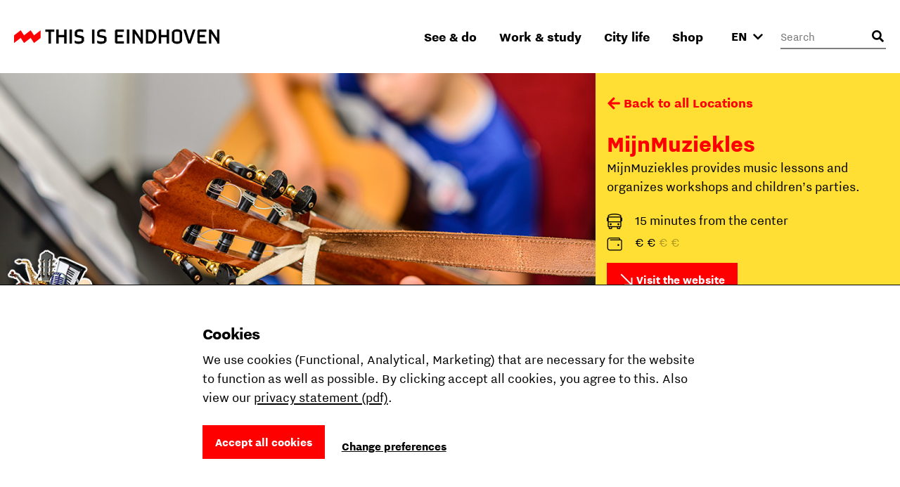

--- FILE ---
content_type: text/html; charset=utf-8
request_url: https://www.thisiseindhoven.com/en/locations/mijnmuziekles
body_size: 13581
content:


<!DOCTYPE html>
<html lang="en" class="js">
<head>
    <meta name="htmx-config" content='{"selfRequestsOnly":false,"allowScriptTags":true,"indicatorClass":"htmx-indicator","historyCacheSize":20,"withCredentials":false,"defaultFocusScroll":false,"getCacheBusterParam":false,"globalViewTransitions":false,"antiForgery":{"formFieldName":"__RequestVerificationToken","headerName":"RequestVerificationToken","requestToken":"CfDJ8DtCN2mODPJAmBQAOyAtrUfcTx2mwJnbumr4bfq7HaOVk77X8tIvs8cy0vC2_SUc8ne6NULHcV312BYnPhF2FlHSSPJedA7RdbbJct3DZhcdvt_Kb43at3RXVlireHErCqvBIn0tDFAPdsn7idolMaM"}}' />

    <meta charset="UTF-8">
    <meta http-equiv="X-UA-Compatible" content="IE=edge,chrome=1">
    <meta name="viewport" content="width=device-width, initial-scale=1, shrink-to-fit=no">

    <script type="module">
        document.documentElement.classList.remove('no-js');
        document.documentElement.classList.add('js');
    </script>

    <link rel="preload" as="font" href="/fonts/nittieindhoven-normal-v200.woff" type="font/woff" crossorigin="anonymous">
    <link rel="preload" as="font" href="/fonts/nittieindhoven-normalitalic-v200.woff" type="font/woff" crossorigin="anonymous">
    <link rel="preload" as="font" href="/fonts/nittieindhoven-extraBold-v200.woff" type="font/woff" crossorigin="anonymous">
    <link rel="preload" as="font" href="/fonts/nittieindhoven-normal-v200.woff2" type="font/woff2" crossorigin="anonymous">
    <link rel="preload" as="font" href="/fonts/nittieindhoven-normalitalic-v200.woff2" type="font/woff2" crossorigin="anonymous">
    <link rel="preload" as="font" href="/fonts/nittieindhoven-extraBold-v200.woff2" type="font/woff2" crossorigin="anonymous">

    <link rel="preconnect" href="https://dc.services.visualstudio.com" crossorigin/>
    <link rel="preconnect" href="https://fonts.gstatic.com" crossorigin/>
    <link rel="preconnect" href="https://www.gstatic.com" crossorigin/>
    <link rel="preconnect" href="https://www.googletagmanager.com" crossorigin/>

    <link rel="stylesheet" href="/fonts/fontface.css?v=0-q7pE-z4WHRms0bp8iMTBjAleZb54JcX3uvCziFRnQ">
    <link rel="stylesheet" href="/css/entry.css?v=cda759TurrOT3bIqRbEzpVBR_J-NWU_wx7ryAnuhqnM" charset="utf-8" />

    
    


    <link rel="manifest" href="/manifest.json?v=080w9cm1nArXSXvZiIYtTeSFUn2HaZ_pdVzJGUe9LNQ">

    <link rel="shortcut icon" href="/favicon/favicon-32.png?v=UfA1H5ZBZzsAfo_xjaxMHl1EdNoRTk5wOvv1fbd2EOY">
    <link rel="icon" type="image/png" sizes="32x32" href="/favicon/favicon-32.png?v=UfA1H5ZBZzsAfo_xjaxMHl1EdNoRTk5wOvv1fbd2EOY">
    <link rel="icon" type="image/png" sizes="48x48" href="/favicon/favicon-48.png?v=Vcmb95THPpemb3wcGTA65Oup4KjIB5sWcjYavnaNAPQ">
    <link rel="icon" type="image/png" sizes="96x96" href="/favicon/favicon-64.png?v=okG_txT5w_zGno183n8Hs6lp_FjwgFw6dVSRagAbH7c">
    <link rel="icon" type="image/png" sizes="128x128" href="/favicon/favicon-128.png?v=kCzR_4zAHunBVtV-wPwHCu8uhQxs29zu-A4hYKnC_sk">
    <link rel="icon" type="image/png" sizes="152x152" href="/favicon/favicon-152.png?v=1QIJlQ1SaNfG4wCjs1HmIArgXaqhjnELxa_1uGJYYlY">
    <link rel="icon" type="image/png" sizes="192x192" href="/favicon/favicon-192.png?v=PgXdryix6PLSWWEuF1sTaptSLPK4c6BJbW89btd_e-0">

    <link rel="apple-touch-icon" href="/images/apple-touch-icon.png?v=1QIJlQ1SaNfG4wCjs1HmIArgXaqhjnELxa_1uGJYYlY" />

    <meta name="mobile-web-app-capable" content="yes">
    <meta name="apple-mobile-web-app-capable" content="yes">
    <meta name="application-name" content="This is Eindhoven">
    <meta name="apple-mobile-web-app-title" content="This is Eindhoven">
    <meta name="theme-color" content="#FF0000">
    <meta name="msapplication-navbutton-color" content="#FF0000">
    <meta name="apple-mobile-web-app-status-bar-style" content="black-translucent">
    <meta name="msapplication-starturl" content="/">

    
<link rel="canonical" href="https://www.thisiseindhoven.com/en/locations/mijnmuziekles" />

<title>MijnMuziekles | This is Eindhoven</title>

<!-- Schema.org markup for Google+ -->
<meta name="description" content="MijnMuziekles provides music lessons and organizes workshops and children&#x2019;s parties.">

<meta name="robots" content="index, follow" />

<!-- Open Graph data -->
<meta property="og:title" content="MijnMuziekles | This is Eindhoven" />
<meta property="og:type" content="website" />
<meta property="og:url" content="https://www.thisiseindhoven.com/en/locations/mijnmuziekles" />
<meta property="og:image" content="https://www.thisiseindhoven.com/getmedia/df35a5c0-7e43-4d91-9a32-edf981a3de14/MijnMuziekles_1.jpeg?width=976&amp;height=502&amp;ext=.jpeg" />
<meta property="og:description" content="MijnMuziekles provides music lessons and organizes workshops and children&#x2019;s parties." />
<meta property="og:site_name" content="This is Eindhoven" />


<meta property="og:locale" content="en-GB" />
    <meta property="og:locale:alternate" content="nl-NL" />
    <meta property="og:locale:alternate" content="de-DE" />


    


    <script>
        window.dataLayer = window.dataLayer || [];

        function gtag() { window.dataLayer.push(arguments); }
    </script>

    <script>
    gtag('consent', 'default', {
        ad_storage: "denied",
        ad_user_data: "denied",
        ad_personalization: "denied",
        analytics_storage: "denied",
        personalization_storage: "denied",
        functionality_storage: "granted",
        security_storage: "granted",
    });
</script>

    
<!-- Google Tag Manager -->
<script>!function(){"use strict";function l(e){for(var t=e,r=0,n=document.cookie.split(";");r<n.length;r++){var o=n[r].split("=");if(o[0].trim()===t)return o[1]}}function s(e){return localStorage.getItem(e)}function u(e){return window[e]}function A(e,t){e=document.querySelector(e);return t?null==e?void 0:e.getAttribute(t):null==e?void 0:e.textContent}var e=window,t=document,r="script",n="dataLayer",o="https://sst.thisiseindhoven.com",a="",i="cfp1nykhooqv",c="alv4=aWQ9R1RNLUs2QzhLRw%3D%3D&page=3",g="cookie",v="tie_",E="",d=!1;try{var d=!!g&&(m=navigator.userAgent,!!(m=new RegExp("Version/([0-9._]+)(.*Mobile)?.*Safari.*").exec(m)))&&16.4<=parseFloat(m[1]),f="stapeUserId"===g,I=d&&!f?function(e,t,r){void 0===t&&(t="");var n={cookie:l,localStorage:s,jsVariable:u,cssSelector:A},t=Array.isArray(t)?t:[t];if(e&&n[e])for(var o=n[e],a=0,i=t;a<i.length;a++){var c=i[a],c=r?o(c,r):o(c);if(c)return c}else console.warn("invalid uid source",e)}(g,v,E):void 0;d=d&&(!!I||f)}catch(e){console.error(e)}var m=e,g=(m[n]=m[n]||[],m[n].push({"gtm.start":(new Date).getTime(),event:"gtm.js"}),t.getElementsByTagName(r)[0]),v=I?"&bi="+encodeURIComponent(I):"",E=t.createElement(r),f=(d&&(i=8<i.length?i.replace(/([a-z]{8}$)/,"kp$1"):"kp"+i),!d&&a?a:o);E.async=!0,E.src=f+"/"+i+".js?"+c+v,null!=(e=g.parentNode)&&e.insertBefore(E,g)}();</script>
<!-- End Google Tag Manager -->

    
    <link rel="alternate" hreflang="en" href="https://www.thisiseindhoven.com/en/locations/mijnmuziekles" />
    <link rel="alternate" hreflang="de" href="https://www.thisiseindhoven.com/de/locaties/mijnmuziekles" />
    <link rel="alternate" hreflang="x-default" href="https://www.thisiseindhoven.com/nl/locaties/mijnmuziekles" />


    
    
<script type="application/ld&#x2B;json">
    {
  "@context": "http://schema.org",
  "name": "MijnMuziekles",
  "description": "MijnMuziekles provides music lessons and organizes workshops and children’s parties.",
  "image": "/getmedia/412477c7-af74-40e2-9280-e8f1b77916ea/MijnMuziekles.jpeg",
  "@type": "Place",
  "address": {
    "@type": "PostalAddress",
    "addressCountry": "NL",
    "postalCode": "5614 HB",
    "streetAddress": "Heezerweg 87",
    "addressLocality": "Eindhoven"
  },
  "geo": {
    "latitude": 51.427719,
    "longitude": 5.491629,
    "@type": "GeoCoordinates"
  },
  "telephone": "+31 (0) 40 - 737 02 33",
  "sameAs": "https://www.mijnmuziekles.nl/"
}
</script>
    

<script type="application/ld&#x2B;json">
    {
        "@context": "http://schema.org",
        "@type": "BreadcrumbList",
        "itemListElement": [
            {
                "@type": "ListItem",
                "position": 1,
                "name": "Home",
                "item": "https://www.thisiseindhoven.com/en"
            },
            {
                "@type": "ListItem",
                "position": 2,
                "name": "Ontdek alle locaties",
                "item": "https://www.thisiseindhoven.com/en/locations"
            },
            {
                "@type": "ListItem",
                "position": 3,
                "name": "MijnMuziekles"
            }
        ]
    }
</script>




    <script src="/scripts/vendor/lazysizes.min.js?v=8FWCTnc6cpdu8vlQQ0_-MpyNI6WbfYeFTzmMRIrNzo4" defer></script>
    <script src="/scripts/vendor/swiper.min.js?v=Z0UrTSatSEfg3L7gHMCBguOavBd_kAenA-6DoHNw8Ow" defer></script>
    <script src="/scripts/vendor/dialog-polyfill.min.js?v=Q-Sclq9tIHICJPzDMMNaporHKEd_aJS99-IHgK3PVnA"></script>

    <script type="text/javascript" src="/kentico.resource/activities/kenticoactivitylogger/logger.js?pageIdentifier=1857" async></script>

    
<script type="text/javascript">!function(T,l,y){var S=T.location,k="script",D="instrumentationKey",C="ingestionendpoint",I="disableExceptionTracking",E="ai.device.",b="toLowerCase",w="crossOrigin",N="POST",e="appInsightsSDK",t=y.name||"appInsights";(y.name||T[e])&&(T[e]=t);var n=T[t]||function(d){var g=!1,f=!1,m={initialize:!0,queue:[],sv:"5",version:2,config:d};function v(e,t){var n={},a="Browser";return n[E+"id"]=a[b](),n[E+"type"]=a,n["ai.operation.name"]=S&&S.pathname||"_unknown_",n["ai.internal.sdkVersion"]="javascript:snippet_"+(m.sv||m.version),{time:function(){var e=new Date;function t(e){var t=""+e;return 1===t.length&&(t="0"+t),t}return e.getUTCFullYear()+"-"+t(1+e.getUTCMonth())+"-"+t(e.getUTCDate())+"T"+t(e.getUTCHours())+":"+t(e.getUTCMinutes())+":"+t(e.getUTCSeconds())+"."+((e.getUTCMilliseconds()/1e3).toFixed(3)+"").slice(2,5)+"Z"}(),iKey:e,name:"Microsoft.ApplicationInsights."+e.replace(/-/g,"")+"."+t,sampleRate:100,tags:n,data:{baseData:{ver:2}}}}var h=d.url||y.src;if(h){function a(e){var t,n,a,i,r,o,s,c,u,p,l;g=!0,m.queue=[],f||(f=!0,t=h,s=function(){var e={},t=d.connectionString;if(t)for(var n=t.split(";"),a=0;a<n.length;a++){var i=n[a].split("=");2===i.length&&(e[i[0][b]()]=i[1])}if(!e[C]){var r=e.endpointsuffix,o=r?e.location:null;e[C]="https://"+(o?o+".":"")+"dc."+(r||"services.visualstudio.com")}return e}(),c=s[D]||d[D]||"",u=s[C],p=u?u+"/v2/track":d.endpointUrl,(l=[]).push((n="SDK LOAD Failure: Failed to load Application Insights SDK script (See stack for details)",a=t,i=p,(o=(r=v(c,"Exception")).data).baseType="ExceptionData",o.baseData.exceptions=[{typeName:"SDKLoadFailed",message:n.replace(/\./g,"-"),hasFullStack:!1,stack:n+"\nSnippet failed to load ["+a+"] -- Telemetry is disabled\nHelp Link: https://go.microsoft.com/fwlink/?linkid=2128109\nHost: "+(S&&S.pathname||"_unknown_")+"\nEndpoint: "+i,parsedStack:[]}],r)),l.push(function(e,t,n,a){var i=v(c,"Message"),r=i.data;r.baseType="MessageData";var o=r.baseData;return o.message='AI (Internal): 99 message:"'+("SDK LOAD Failure: Failed to load Application Insights SDK script (See stack for details) ("+n+")").replace(/\"/g,"")+'"',o.properties={endpoint:a},i}(0,0,t,p)),function(e,t){if(JSON){var n=T.fetch;if(n&&!y.useXhr)n(t,{method:N,body:JSON.stringify(e),mode:"cors"});else if(XMLHttpRequest){var a=new XMLHttpRequest;a.open(N,t),a.setRequestHeader("Content-type","application/json"),a.send(JSON.stringify(e))}}}(l,p))}function i(e,t){f||setTimeout(function(){!t&&m.core||a()},500)}var e=function(){var n=l.createElement(k);n.src=h;var e=y[w];return!e&&""!==e||"undefined"==n[w]||(n[w]=e),n.onload=i,n.onerror=a,n.onreadystatechange=function(e,t){"loaded"!==n.readyState&&"complete"!==n.readyState||i(0,t)},n}();y.ld<0?l.getElementsByTagName("head")[0].appendChild(e):setTimeout(function(){l.getElementsByTagName(k)[0].parentNode.appendChild(e)},y.ld||0)}try{m.cookie=l.cookie}catch(p){}function t(e){for(;e.length;)!function(t){m[t]=function(){var e=arguments;g||m.queue.push(function(){m[t].apply(m,e)})}}(e.pop())}var n="track",r="TrackPage",o="TrackEvent";t([n+"Event",n+"PageView",n+"Exception",n+"Trace",n+"DependencyData",n+"Metric",n+"PageViewPerformance","start"+r,"stop"+r,"start"+o,"stop"+o,"addTelemetryInitializer","setAuthenticatedUserContext","clearAuthenticatedUserContext","flush"]),m.SeverityLevel={Verbose:0,Information:1,Warning:2,Error:3,Critical:4};var s=(d.extensionConfig||{}).ApplicationInsightsAnalytics||{};if(!0!==d[I]&&!0!==s[I]){var c="onerror";t(["_"+c]);var u=T[c];T[c]=function(e,t,n,a,i){var r=u&&u(e,t,n,a,i);return!0!==r&&m["_"+c]({message:e,url:t,lineNumber:n,columnNumber:a,error:i}),r},d.autoExceptionInstrumented=!0}return m}(y.cfg);function a(){y.onInit&&y.onInit(n)}(T[t]=n).queue&&0===n.queue.length?(n.queue.push(a),n.trackPageView({})):a()}(window,document,{
src: "https://js.monitor.azure.com/scripts/b/ai.2.min.js", // The SDK URL Source
crossOrigin: "anonymous", 
cfg: { // Application Insights Configuration
    connectionString: 'InstrumentationKey=554c06cf-4714-4e33-b2fd-690818265b64'
}});</script></head>

<body data-pagetheme=yellow>
    
<!-- Google Tag Manager (noscript) -->
<noscript><iframe src="https://sst.thisiseindhoven.com/ns.html?id=GTM-K6C8KG" height="0" width="0" style="display:none;visibility:hidden"></iframe></noscript>
<!-- End Google Tag Manager (noscript) -->

    <header>
        
<a class="button skip-link" href="#pagecontent">Ga naar inhoud</a>




<div class='header' data-ktc-search-exclude>
    <div class='header__inner'>
        <div class='header__logo'>
            <a href="/en" class="logo" title="Back to the home page">
                <img src="/images/thisiseindhoven-logo.svg?v=FacSbpC78Y4QuPsUwyoQMQ5vjHJzNJol810DY88HCPc" alt="Logo This Is Eindhoven">
            </a>
        </div>

        <div class='header__navigation'>
            


<nav>
    <ul class='navigation'>
            <li class=' has-megamenu ' data-theme='yellow'>
                <a href='#'>See &amp; do</a>

                <div class='megamenu'>
                    <div class='megamenu__inner'>
                        

<div class="megamenu__highlight">
        <figure>
            

        <img class="lazyload" data-srcset="/getmedia/711a60c1-f2c4-47e8-be2d-0e99d2c016dd/zomer-Piet-Hein-Eek-showroom-bezoekers-Nick-Bookelaar.jpg?width=720&amp;resizemode=force 720w, /getmedia/711a60c1-f2c4-47e8-be2d-0e99d2c016dd/zomer-Piet-Hein-Eek-showroom-bezoekers-Nick-Bookelaar.jpg?width=533&amp;resizemode=force 533w" data-sizes="auto" width="2048" height="1366"  alt="" title="" />

        </figure>

    <span class="tag tie-icon  color--red">
        <span>Plan your trip</span>
    </span>

    <span class="megamenu__highlight-title">Your ultimate trip to Eindhoven</span>
    <a href="/en/see-and-do/your-ultimate-trip-to-eindhoven" class="button button-outline button-outline--black tie-icon tie-icon-arrow-diagonal">Read more 
        <span class="visually-hidden">about Your ultimate trip to Eindhoven</span>
    </a>
</div>

                        <div class='megamenu__submenu'>
                            <a class='button-link tie-icon tie-icon-arrow-left mobile-menu__back' href="#">Back</a>
                            <span class='megamenu__submenu-title'>See &amp; do</span>
                            <ul>
                                    <li class=' '>
                                        <a href='/en/events'>Events</a>
                                    </li>
                                    <li class=' '>
                                        <a href='/en/see-and-do/plan-your-trip'>Plan your trip</a>
                                    </li>
                                    <li class=' '>
                                        <a href='/en/see-and-do/shopping'>Shopping</a>
                                    </li>
                                    <li class=' '>
                                        <a href='/en/see-and-do/fun-things-to-do'>Fun things to do</a>
                                    </li>
                                    <li class=' '>
                                        <a href='/en/see-and-do/hotels'>Hotels</a>
                                    </li>
                                    <li class=' '>
                                        <a href='/en/see-and-do/nightlife'>Nightlife</a>
                                    </li>
                                    <li class=' '>
                                        <a href='/en/see-and-do/culture-and-design'>Culture &amp; design</a>
                                    </li>
                                    <li class=' '>
                                        <a href='/en/see-and-do/dynamic-districts'>Districts</a>
                                    </li>
                                    <li class=' '>
                                        <a href='/en/see-and-do/food-and-drinks'>Food &amp; drinks</a>
                                    </li>
                                    <li class=' '>
                                        <a href='/en/see-and-do/tours'>City tours</a>
                                    </li>
                            </ul>

                                <a href="/en/see-and-do" class="megamenu__menu-link button-link tie-icon tie-icon-arrow-diagonal color--red">
                                    <span class='color--black'>More to see &amp; do</span>
                                </a>
                        </div>
                    </div>
                </div>
            </li>
            <li class=' has-megamenu ' data-theme='green'>
                <a href='#'>Work &amp; study</a>

                <div class='megamenu'>
                    <div class='megamenu__inner'>
                        

<div class="megamenu__highlight">
        <figure>
            

        <img class="lazyload" data-srcset="/getmedia/0ccdf290-40e7-4929-bb09-218ff489b7c8/Eindhoven-Exchange_foto-Nadia-ten-Wolde-(2).jpg?width=720&amp;resizemode=force 720w, /getmedia/0ccdf290-40e7-4929-bb09-218ff489b7c8/Eindhoven-Exchange_foto-Nadia-ten-Wolde-(2).jpg?width=533&amp;resizemode=force 533w" data-sizes="auto" width="2048" height="1365"  alt="" title="" />

        </figure>

    <span class="tag tie-icon  color--blue">
        <span>Talent</span>
    </span>

    <span class="megamenu__highlight-title">10x Reasons to study in Eindhoven</span>
    <a href="/en/work-and-study/10-reasons-to-study-in-eindhoven" class="button button-outline button-outline--black tie-icon tie-icon-arrow-diagonal">Read more 
        <span class="visually-hidden">about 10x Reasons to study in Eindhoven</span>
    </a>
</div>

                        <div class='megamenu__submenu'>
                            <a class='button-link tie-icon tie-icon-arrow-left mobile-menu__back' href="#">Back</a>
                            <span class='megamenu__submenu-title'>Work &amp; study</span>
                            <ul>
                                    <li class=' '>
                                        <a href='/en/work-and-study/study'>Study in Eindhoven</a>
                                    </li>
                                    <li class=' '>
                                        <a href='/en/work-and-study/career'>Kickstart your career</a>
                                    </li>
                                    <li class=' '>
                                        <a href='/en/work-and-study/study/guide-how-to-kick-start-your-student-life'>Student life</a>
                                    </li>
                                    <li class=' '>
                                        <a href='/en/work-and-study/tech-and-maker-districts'>Tech &amp; maker districts</a>
                                    </li>
                                    <li class=' '>
                                        <a href='/en/work-and-study/work-spaces'>Work spaces</a>
                                    </li>
                            </ul>

                                <a href="/en/work-and-study" class="megamenu__menu-link button-link tie-icon tie-icon-arrow-diagonal color--blue">
                                    <span class='color--black'>All about work &amp; study</span>
                                </a>
                        </div>
                    </div>
                </div>
            </li>
            <li class=' has-megamenu ' data-theme='pink'>
                <a href='#'>City life</a>

                <div class='megamenu'>
                    <div class='megamenu__inner'>
                        

<div class="megamenu__highlight">
        <figure>
            

        <img class="lazyload" data-srcset="/getmedia/f88ff8e0-eeb8-43a1-ae5a-061b63b62f9e/Bio-Based-Building_DDW22_foto-Max-Kneefel-(5).jpg?width=720&amp;resizemode=force 720w, /getmedia/f88ff8e0-eeb8-43a1-ae5a-061b63b62f9e/Bio-Based-Building_DDW22_foto-Max-Kneefel-(5).jpg?width=533&amp;resizemode=force 533w" data-sizes="auto" width="1843" height="1228"  alt="" title="Max Kneefel" />

        </figure>

    <span class="tag tie-icon  color--darkgreen">
        <span>See &amp; do</span>
    </span>

    <span class="megamenu__highlight-title">Is Eindhoven worth it?</span>
    <a href="/en/city-life/about-eindhoven/is-eindhoven-worth-it" class="button button-outline button-outline--black tie-icon tie-icon-arrow-diagonal">Read more 
        <span class="visually-hidden">about Is Eindhoven worth it?</span>
    </a>
</div>

                        <div class='megamenu__submenu'>
                            <a class='button-link tie-icon tie-icon-arrow-left mobile-menu__back' href="#">Back</a>
                            <span class='megamenu__submenu-title'>City life</span>
                            <ul>
                                    <li class=' '>
                                        <a href='/en/city-life/about-eindhoven'>About Eindhoven</a>
                                    </li>
                                    <li class=' '>
                                        <a href='/en/city-life/the-eindhoven-brand'>Share the Vibe</a>
                                    </li>
                                    <li class=' '>
                                        <a href='/en/city-life/moving-to-eindhoven'>Moving to Eindhoven</a>
                                    </li>
                                    <li class=' '>
                                        <a href='/en/city-life/people-of-eindhoven'>People of Eindhoven</a>
                                    </li>
                                    <li class=' '>
                                        <a href='/en/city-life/feeling-at-home'>Living &amp; feeling at home</a>
                                    </li>
                                    <li class=' '>
                                        <a href='/en/city-life/transportation'>Public transportation</a>
                                    </li>
                                    <li class=' '>
                                        <a href='/en/city-life/eindhoven-from-a-to-z'>Eindhoven from A to Z</a>
                                    </li>
                            </ul>

                                <a href="/en/city-life" class="megamenu__menu-link button-link tie-icon tie-icon-arrow-diagonal color--darkgreen">
                                    <span class='color--black'>All about city life</span>
                                </a>
                        </div>
                    </div>
                </div>
            </li>
            <li class=' has-megamenu ' data-theme='white'>
                <a href='#'>Shop</a>

                <div class='megamenu'>
                    <div class='megamenu__inner'>
                        

<div class="megamenu__highlight">
        <figure>
            

        <img class="lazyload" data-srcset="/getmedia/4b78eaf0-fc7a-4599-9d23-ceeacc27669f/HS_08300-2-min.jpg?width=720&amp;resizemode=force 720w, /getmedia/4b78eaf0-fc7a-4599-9d23-ceeacc27669f/HS_08300-2-min.jpg?width=533&amp;resizemode=force 533w" data-sizes="auto" width="4672" height="5840"  alt="" title="Jesse Bischoff" />

        </figure>

    <span class="tag tie-icon  color--red">
        <span>THE VIBE</span>
    </span>

    <span class="megamenu__highlight-title">THE VIBE</span>
    <a href="/en/the-vibe" class="button button-outline button-outline--black tie-icon tie-icon-arrow-diagonal">Discover the new collection 
        <span class="visually-hidden">about THE VIBE</span>
    </a>
</div>

                        <div class='megamenu__submenu'>
                            <a class='button-link tie-icon tie-icon-arrow-left mobile-menu__back' href="#">Back</a>
                            <span class='megamenu__submenu-title'>Shop</span>
                            <ul>
                                    <li class=' '>
                                        <a href='/en/the-vibe'>THE VIBE</a>
                                    </li>
                                    <li class=' '>
                                        <a href='/en/all-products/t-shirts'>T-shirts</a>
                                    </li>
                                    <li class=' '>
                                        <a href='/en/all-products/totebags'>Totebags</a>
                                    </li>
                                    <li class=' '>
                                        <a href='/en/all-products/sweaters'>Jackets</a>
                                    </li>
                                    <li class=' '>
                                        <a href='/en/all-products/caps'>Caps</a>
                                    </li>
                                    <li class=' '>
                                        <a href='/en/all-products/hoodies'>Hoodies</a>
                                    </li>
                                    <li class=' '>
                                        <a href='/en/all-products/sweaters'>Sweaters</a>
                                    </li>
                                    <li class=' '>
                                        <a href='/en/delivery-returning'>Delivery &amp; returns</a>
                                    </li>
                            </ul>

                                <a href="/en/all-products" class="megamenu__menu-link button-link tie-icon tie-icon-arrow-diagonal color--red">
                                    <span class='color--black'>Discover all products</span>
                                </a>
                        </div>
                    </div>
                </div>
            </li>
    </ul>
</nav>
        </div>

        <button class="mobile-menu__trigger" aria-label="Open menu">
            <div class="nav-icon">
                <span></span>
                <span></span>
                <span></span>
                <span></span>
            </div>
        </button>

        



<div class='header__language-selector clonable-noshow'>
    <form method="post" action="/en-gb/languagepicker/changelanguage">
            <input name="__Kentico_DC_Page" type="hidden" value="CfDJ8DtCN2mODPJAmBQAOyAtrUeTaW0OEPFzex1CyXOIInLpEPHmiNNf9G/fLRrAVuqwd3BHIFnspAhHxTKCgs7OrsHipUquEM598YI58o8PLFhwHuV&#x2B;pfRGRqB7/bEvhLzF6w==" />

        <input name="originalPath" type="hidden" />
        
        <input name="requestPath" value="/en/locations/mijnmuziekles" type="hidden" />

        <label for="language-picker-select" class="visually-hidden">Select a language</label>
        <select name="language" id="language-picker-select" onchange="this.form.submit();" data-val="true" data-val-required="The Language field is required.">
                <option lang="nl" value="nl" title="Dutch">NL</option>
                <option lang="en" value="en" title="English" selected="selected">EN</option>
                <option lang="de" value="de" title="German">DE</option>
        </select>
        <span class='tie-icon tie-icon-chevron-down'></span>
    <input name="__RequestVerificationToken" type="hidden" value="CfDJ8DtCN2mODPJAmBQAOyAtrUfcTx2mwJnbumr4bfq7HaOVk77X8tIvs8cy0vC2_SUc8ne6NULHcV312BYnPhF2FlHSSPJedA7RdbbJct3DZhcdvt_Kb43at3RXVlireHErCqvBIn0tDFAPdsn7idolMaM" /></form>
</div>


        

<div class='header__search clonable-noshow'>
    <form method="post" action="/en-gb/headersearch/searchrequest">
        <input name="currentPath" value="/en/locations/mijnmuziekles" type="hidden" />

        <div class="form-field form-field__with-icon form-field__with-icon--right">
            <div class="editing-form-control-nested-control">
                <input class="search" id="header-search" name="searchTerm" type="search"
                       placeholder='Search'
                       onfocus="this.placeholder = ''"
                       onblur="this.placeholder = 'Search'" />
            </div>
            <span class='header__search-placeholder-text'>What are you looking for?</span>
        </div>
        <button type="button" class='header__search-button' aria-label="Open search input"></button>
    <input name="__RequestVerificationToken" type="hidden" value="CfDJ8DtCN2mODPJAmBQAOyAtrUfcTx2mwJnbumr4bfq7HaOVk77X8tIvs8cy0vC2_SUc8ne6NULHcV312BYnPhF2FlHSSPJedA7RdbbJct3DZhcdvt_Kb43at3RXVlireHErCqvBIn0tDFAPdsn7idolMaM" /></form>
</div>
    </div>
</div>    </header>

    <main id="pagecontent" class="body-inner">
         




<section class="sticky-sidebar-layout">
    <div class="sticky-sidebar-layout__content">
        <div class="sticky-sidebar-layout-featured-image">
            

        <img class="lazyload" data-srcset="/getmedia/412477c7-af74-40e2-9280-e8f1b77916ea/MijnMuziekles.jpeg?width=768&amp;resizemode=force 768w, /getmedia/412477c7-af74-40e2-9280-e8f1b77916ea/MijnMuziekles.jpeg?width=1024&amp;resizemode=force 1024w" data-sizes="auto" width="976" height="502"  alt="" title="Default copyright" />

        </div>
        <div class="sticky-sidebar-layout__content-inner">
            <div class="text text--padding-large">
                <p>At My Music Lessons you have a wide choice of teachers and locations in different parts of Eindhoven. Are you interested in guitar, bass, drums, piano, keyboard, saxophone, cello, violin, DJ, band or coaching or producing lessons? Then you&#39;re in the right place here!&nbsp;In addition, they regularly organize performance days and workshops.&nbsp;</p>


                

                


                
    <h3 class="highlighted-title">Opening Hours</h3>
    <ul class="list-opening-hours">
            <li>
                <span class="day">Monday</span>
                <span class="time">
09:00 - 22:00                </span>
            </li>
            <li>
                <span class="day">Tuesday</span>
                <span class="time">
09:00 - 22:00                </span>
            </li>
            <li>
                <span class="day">Wednesday</span>
                <span class="time">
09:00 - 22:00                </span>
            </li>
            <li>
                <span class="day">Thursday</span>
                <span class="time">
09:00 - 22:00                </span>
            </li>
            <li>
                <span class="day">Friday</span>
                <span class="time">
09:00 - 22:00                </span>
            </li>
            <li>
                <span class="day">Saturday</span>
                <span class="time">
09:00 - 17:00                </span>
            </li>
            <li>
                <span class="day">Sunday</span>
                <span class="time">
09:00 - 17:00                </span>
            </li>
    </ul>


                
            </div>
        </div>
    </div>
    <div class="sticky-sidebar-layout__sidebar">
        
<div class="card-hero-metadata">
    <div class="card-hero-metadata__content">
        
<a href="/en/locations" title="Locations" class="button-link tie-icon tie-icon-arrow-left " data-ktc-search-exclude>Back to all Locations</a>


        <h1>MijnMuziekles</h1>
        <div class="text">
            <p>MijnMuziekles provides music lessons and organizes workshops and children&#x2019;s parties.</p>
                <ul class="list-with-icons">
                        <li><span
                                class="tie-icon tie-icon-bus"></span>15 minutes from the center
                        </li>

                        <li>
                            <span class="tie-icon tie-icon-wallet"></span>
                                    <span
                                        
                                        aria-hidden="true">€</span>
                                    <span
                                        
                                        aria-hidden="true">€</span>
                                    <span
                                        class='opacity-30'
                                        aria-hidden="true">€</span>
                                    <span
                                        class='opacity-30'
                                        aria-hidden="true">€</span>
                            <span
                                class="visually-hidden">Price indication 2 of the 4</span>
                        </li>
                </ul>
        </div>
            <div class="card-hero-metadata__buttons">
                <div class="card-hero-metadata__buttons-inner">
                    <a href="https://www.mijnmuziekles.nl/eindhoven" target="_blank"
                       class="button tie-icon tie-icon-arrow-diagonal gtm-call-to-action-locatie">
                        Visit the website
                    </a>
                    <span class="mobile-sticky-title">MijnMuziekles</span>
                </div>
            </div>
    </div>
</div>

    </div>
</section>


<section>
    <div class="contact-block">
        <div class="container">
            <div class="row g-4">
                <div class="col-12 col-md-4 col-xl-3 p-4">
                    <div class="contact-block__content">
                        <h3 class="contact-block__title">Contact</h3>
                            <div itemscope itemtype="https://schema.org/Organization">
                                    <div itemprop="address" itemscope itemtype="https://schema.org/PostalAddress">
                                            <span class="address" itemprop="streetAddress">Heezerweg 87</span>
                                            <span itemprop="postalCode">5614 HB</span>
                                            <span itemprop="addressLocality">Eindhoven</span>
                                    </div>
                                    <a href="https://www.google.com/maps/dir/?api=1&amp;destination=Heezerweg&#x2B;87&#x2B;Eindhoven&#x2B;NL"
                                       target="_blank" rel="noreferrer"
                                       class="button-link tie-icon tie-icon-arrow-diagonal color--red gtm-google-maps-plan-route-function">
                                        <span class="color--black">Plan your route</span>
                                    </a>
                            </div>

                            <div class="contact-block__actions">
                                    <a href="tel:&#x2B;31 (0) 40 - 737 02 33" title="Call us" itemprop="telephone">&#x2B;31 (0) 40 - 737 02 33</a>

                                    <a href="https://www.mijnmuziekles.nl/" title="Visit the website" target="_blank" rel="noopener">
                                        Visit the website
                                    </a>

                                    <a href="mailto:info@mijnmuziekles.nl" title="Send an e-mail" itemprop="email">
                                        Send an e-mail
                                    </a>

                            </div>

                            <ul class="social-links">
                                    <li>
                                        <a class="gtm-fb-social-icon-locatie" href="https://www.facebook.com/MijnMuziekles" target="_blank" rel="noopener">
                                            Link to Facebook
                                            <span class="tie-icon tie-icon-facebook-square"></span>
                                        </a>
                                    </li>
                                    <li>
                                        <a class="gtm-tw-social-icon-locatie" href="https://twitter.com/MijnMuziekles" target="_blank"
                                           rel="noopener">
                                            Link to Twitter
                                            <span class="tie-icon tie-icon-twitter-square"></span>
                                        </a>
                                    </li>
                                    <li>
                                        <a class="gtm-ig-social-icon-locatie" href="https://www.instagram.com/MijnMuziekles/" target="_blank" rel="noopener">
                                            Link to Instagram
                                            <span class="tie-icon tie-icon-instagram-square"></span>
                                        </a>
                                    </li>

                            </ul>

                    </div>
                </div>
                    <div class="col-12 col-md-8 col-xl-9 p-4">
                        <div class="iframe-wrapper">
                            <div data-src="https://www.google.com/maps/embed/v1/place?key=AIzaSyCy2SPO23w8-Yg8v43mxUBId75qvc4rOxc&amp;q=place_id:ChIJAUXU9NfYxkcRyrmfJjWl74c&amp;center=51.427719,5.491629" data-title="" class="maps-container"></div>
                        </div>
                    </div>
            </div>
        </div>
    </div>
</section>


    </main>

    


<footer class="footer" data-ktc-search-exclude>
    <div class="footer__inner">
        <span class="footer__copyright">&#169;&nbsp;<span id="year">2026</span></span>
        <span class="footer__separator">|</span>
        <ul class="footer__links">
            <li><a href="#" class="js--cookie-modal-toggle" title="">manage cookies</a></li>
                <li class=""><a href="/en/contact" target="_self" title="">contact</a></li>
                <li class=""><a href="/en/privacy-statement" target="_self" title="">privacy</a></li>
                <li class=""><a href="/en/terms-and-conditions" target="_self" title="">terms and conditions</a></li>
                <li class=""><a href="/en/disclaimer" target="_self" title="">disclaimer</a></li>
                <li class=""><a href="https://www.eindhoven365.nl/en/press-media" target="_blank" title="">press &amp; media</a></li>
                <li class=""><a href="/en/delivery-returning" target="_self" title="">returning</a></li>
        </ul>
        <div class="footer__container">
            <p class="footer__text">Follow our <br> socials</p>
            <ul class="footer__social-links">
                    <li><a href="https://www.instagram.com/eindhovencity/" target="_blank" rel=&#x27;noopener&#x27;><span class="tie-icon tie-icon-instagram"></span><span class="visualy-hidden">Go to the This is Eindhoven instagram</span></a></li>
                    <li><a href="https://www.facebook.com/eindhoven" target="_blank" rel=&#x27;noopener&#x27;><span class="tie-icon tie-icon-facebook-round"></span><span class="visualy-hidden">Go to the This is Eindhoven facebook-round</span></a></li>
                    <li><a href="https://www.tiktok.com/@eindhovencity" target="_blank" rel=&#x27;noopener&#x27;><span class="tie-icon tie-icon-tiktok"></span><span class="visualy-hidden">Go to the This is Eindhoven tiktok</span></a></li>
            </ul>
        </div>
    </div>
</footer>


    


<div class="cookie-bar open" hx-target="this" hx-swap="outerHTML">

    <div class="container">
        <div class="row justify-content-center">
            <div class="col-12 col-sm-7">
                <div class="cookie-bar__container">
                    <form action="/en/locations/mijnmuziekles" method="post">
                        <div class="cookie-bar__content">
                            <h2>
                                <p>Cookies</p>

                            </h2>
                            
                            <p>We use cookies (Functional, Analytical, Marketing) that are necessary for the website to function as well as possible. By clicking accept all cookies, you agree to this. Also view our <a href="/getmedia/107fdecf-66ba-4b04-852e-b3f27796d70c/Privacy-Policy-Eindhoven365.pdf">privacy statement (pdf)</a>.&nbsp;</p>

                            
                            <div class="without-preferences">
                                
                            </div>
                        </div>

                        <div class="cookie-bar__options">
                            <span class="ktc-radio">
                                <input class="form-control js-default-option"
                                       id="b3112ade-41be-44a1-af01-796c48e6a6c0"
                                       name="cookieLevel"
                                       type="radio"
                                       value="Functional"
                                       data-gtm-cookie-types="functional"
                                       checked="checked">
                                <label for="b3112ade-41be-44a1-af01-796c48e6a6c0">
                                    <span class="title"><p>Only functional</p>
</span>
                                    <span class="description">
                                        <p>With this option we only place functional cookies. We can therefore not use your data to improve our website. Nor can we provide you with personal content or audiovisual content from external (social media) sources such as youtube or soundcloud.</p>

                                    </span>
                                </label>
                            </span>

                            <span class="ktc-radio">
                                <input class="form-control"
                                       id="f66a5eea-6569-45b8-b43e-2cf149e98d7b"
                                       name="cookieLevel"
                                       type="radio"
                                       value="Analytical"
                                       data-gtm-cookie-types="functional,analytical">
                                <label for="f66a5eea-6569-45b8-b43e-2cf149e98d7b">
                                    <span class="title"><p>Only functional and analytical</p>
</span>
                                    <span class="description"><p>With this option we only place functional and analytical cookies. This way we can continue to optimize our website. With this option we cannot provide you with personal content or audiovisual content from external (social media) sources such as youtube or soundcloud.</p>
</span>
                                </label>
                            </span>

                            <span class="ktc-radio">
                                <input class="form-control"
                                       id="d1ed0112-6419-4f6d-a8ca-9d4a61009d2f"
                                       name="cookieLevel"
                                       type="radio"
                                       value="Marketing"
                                       data-gtm-cookie-types="functional,analytical,marketing">
                                <label for="d1ed0112-6419-4f6d-a8ca-9d4a61009d2f">
                                    <span class="title"><p>All cookies</p>
</span>
                                    <span class="description"></span>
                                </label>
                            </span>
                        </div>

                        <div class="cookie-bar__buttons">
                            <button type="submit" class="button js--cookie-button-all without-preferences" hx-post="/en-gb/cookie/acceptallcookies">Accept all cookies</button>
                            <button type="submit" class="button js--cookie-button with-preferences" hx-post="/en-gb/cookie/acceptcookielevel">Save preferences</button>

                            <button type="button" class="underline active js-change-preferences">Change preferences</button>
                            <button type="button" class="underline js-default-settings">Use default settings</button>
                        </div>
                    <input name="__RequestVerificationToken" type="hidden" value="CfDJ8DtCN2mODPJAmBQAOyAtrUfcTx2mwJnbumr4bfq7HaOVk77X8tIvs8cy0vC2_SUc8ne6NULHcV312BYnPhF2FlHSSPJedA7RdbbJct3DZhcdvt_Kb43at3RXVlireHErCqvBIn0tDFAPdsn7idolMaM" /></form>
                </div>
            </div>
        </div>
    </div>
</div>

    <script src="/scripts/vendor/react.production.min.js?v=yH8cZ01GJTiMrB3C-WjrUVHgRJ9PFkC2M1vX0kYtmg0"></script>
    <script src="/scripts/vendor/react-dom.production.min.js?v=4azNb1XgwypoL_9EibhR6gt5rskmMCvDB9EXzamws5s"></script>
    <script src="/scripts/vendor/htmx.min.js?v=RJMXreeIHpSVENthSZHhlcOgmcTHkcJNrOxV-fSipFI"></script>

    
    

    

    <script src="/scripts/entry.js?v=3A-CKWQUuCzZK6CF0b8JEtDB1fwdL2mnJ_a_NVLmAPo" defer></script>

    <script src="/scripts/commerce.js?v=0nIEaFSWtcsjiob6TKuJkRiF-MgJYQi71dkE8c2qMHI"></script>



<div id="minicart"><div class="mini-cart"></div></div>

    
    

<script>
	document.addEventListener('om.Optin.success', async function(event) {
		const response = await fetch('/en-gb/optinmonsterleadhandler/handlelead', {
			method: "POST",
			headers: {
				Accept: "application/json",
				"Content-Type": "application/json",
            	'RequestVerificationToken': 'CfDJ8DtCN2mODPJAmBQAOyAtrUfcTx2mwJnbumr4bfq7HaOVk77X8tIvs8cy0vC2_SUc8ne6NULHcV312BYnPhF2FlHSSPJedA7RdbbJct3DZhcdvt_Kb43at3RXVlireHErCqvBIn0tDFAPdsn7idolMaM'
			},
			body: JSON.stringify({
				name: event.detail.Optin.data.fields.name,
				email: event.detail.Optin.data.fields.email,
				campaignId: event.detail.Campaign.id
			}),
            keepalive: true
		})
		
		if (response.ok) {
        	const jsonData = await response.json();
			
			if (jsonData.redirectUrl)
			{
				window.location = jsonData.redirectUrl;
			}
		}
	});
</script>

    <script>ReactDOM.hydrate(React.createElement(TIECommerce.MiniCartProvider, {"endpointUrl":"/en-gb/cart","resourcedTexts":{"amount":"Amount","miniCartChangeCartButton":"View my cart","miniCartOrderButton":"Order","miniCartTitle":"Shopping cart"},"cartLink":"/en/cart","checkoutLink":"/en/checkout"}), document.getElementById("minicart"));
</script>
</body>
</html>
